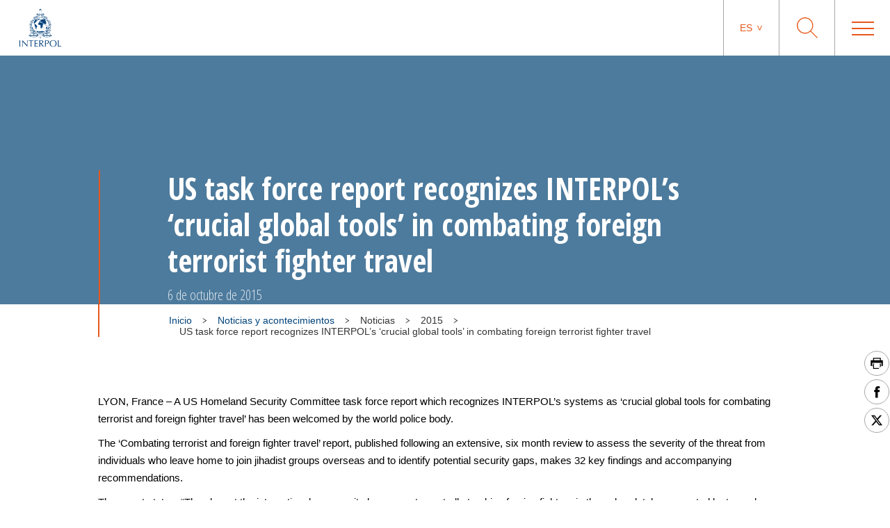

--- FILE ---
content_type: text/html; charset=UTF-8
request_url: https://www.interpol.int/es/News-and-Events/News/2015/US-task-force-report-recognizes-INTERPOL-s-crucial-global-tools-in-combating-foreign-terrorist-fighter-travel
body_size: 57597
content:
<!DOCTYPE html>
<html>
    <head>
        <meta charset="utf-8">
        <meta name="viewport" content="width=device-width,initial-scale=1">
        <link rel="icon" href="/build/images/favicon/favicon.3f2bd244.ico" type="image/x-icon">

                    

    <title>US task force report recognizes INTERPOL’s ‘crucial global tools’ in combating foreign terrorist fighter travel</title>
    <meta property="og:title" content="US task force report recognizes INTERPOL’s ‘crucial global tools’ in combating foreign terrorist fighter travel" />
    <meta name="twitter:title" content="US task force report recognizes INTERPOL’s ‘crucial global tools’ in combating foreign terrorist fighter travel">

    <meta name="description" content="" />
    <meta property="og:description" content="" />
    <meta name="twitter:description" content="">


    <meta property="og:url" content="https://www.interpol.int/es/Noticias-y-acontecimientos/Noticias/2015/US-task-force-report-recognizes-INTERPOL-s-crucial-global-tools-in-combating-foreign-terrorist-fighter-travel" />


    <meta name="robots" content="index, follow" />

    <link rel="canonical" href="https://www.interpol.int/es/Noticias-y-acontecimientos/Noticias/2015/US-task-force-report-recognizes-INTERPOL-s-crucial-global-tools-in-combating-foreign-terrorist-fighter-travel" />

            <link rel="alternate" hreflang="en" href="/en/News-and-Events/News/2015/US-task-force-report-recognizes-INTERPOL-s-crucial-global-tools-in-combating-foreign-terrorist-fighter-travel"/>
                                    <meta http-equiv="content-language" content="es">
        
        
                    <link rel="stylesheet" href="/build/main-int-css.47979c17.css">
            </head>
<body dir="ltr">

<div class="content">

            <header class="header">
    <div class="header__container">

                <a href="/es" class="header__logo nuxt-link-exact-active nuxt-link-active">
                            <img class="header__logo__img" src="/build/images/logo.e44aaf3c.webp" alt="Interpol Logo" />
            
                            <img class="header__logo__img--sticky" src="/build/images/logo-text-only.3bbd41df.webp" alt="Interpol Logo" />
                    </a>

        <div class="header__right">

                        <nav class="navigation js-MenuMobile">
    <button class="navigation__HiddenCloseButton"></button>
    <ul class="navigation__menu">

                                <li class="navigation__menu__item">

                                    <span class="navigation__link js-toggleSubMenuDesktop"
                          >
                        Quiénes somos
                    </span>
                    <ul class="navigation__submenu">
                                                                                <li>
                                <ul class="navigation__submenuList js-toggleSubMenuMobile">
                                    <li class="navigation__title">
                                                                                    <a href="/es/Quienes-somos/Que-es-INTERPOL"
                                                                                               title="¿Qué es INTERPOL?"                                                                                           >¿Qué es INTERPOL?</a>
                                                                            </li>
                                                                    </ul>
                            </li>
                                                                                <li>
                                <ul class="navigation__submenuList js-toggleSubMenuMobile">
                                    <li class="navigation__title">
                                                                                    <a href="/es/Quienes-somos/Secretaria-General"
                                                                                               title="Secretaría General"                                                                                           >Secretaría General</a>
                                                                            </li>
                                                                    </ul>
                            </li>
                                                                                <li>
                                <ul class="navigation__submenuList js-toggleSubMenuMobile">
                                    <li class="navigation__title">
                                                                                    <a href="/es/Quienes-somos/Gobernanza"
                                                                                               title="Gobernanza"                                                                                           >Gobernanza</a>
                                                                            </li>
                                                                    </ul>
                            </li>
                                                                                <li>
                                <ul class="navigation__submenuList js-toggleSubMenuMobile">
                                    <li class="navigation__title">
                                                                                    <a href="/es/Quienes-somos/Paises-miembros"
                                                                                               title="Paises miembros"                                                                                           >Paises miembros</a>
                                                                            </li>
                                                                    </ul>
                            </li>
                                                                                <li>
                                <ul class="navigation__submenuList js-toggleSubMenuMobile">
                                    <li class="navigation__title">
                                                                                    <a href="/es/Quienes-somos/Estrategia2"
                                                                                               title="Estrategia"                                                                                           >Estrategia</a>
                                                                            </li>
                                                                    </ul>
                            </li>
                                                                                <li>
                                <ul class="navigation__submenuList js-toggleSubMenuMobile">
                                    <li class="navigation__title">
                                                                                    <a href="/es/Quienes-somos/Marco-juridico"
                                                                                               title="Marco jurídico"                                                                                           >Marco jurídico</a>
                                                                            </li>
                                                                    </ul>
                            </li>
                                                                                <li>
                                <ul class="navigation__submenuList js-toggleSubMenuMobile">
                                    <li class="navigation__title">
                                                                                    <a href="/es/Quienes-somos/Nuestra-financiacion"
                                                                                               title="Financiación"                                                                                           >Financiación</a>
                                                                            </li>
                                                                    </ul>
                            </li>
                                                                                <li>
                                <ul class="navigation__submenuList js-toggleSubMenuMobile">
                                    <li class="navigation__title">
                                                                                    <a href="/es/Quienes-somos/Nuestra-historia"
                                                                                               title="INTERPOL 100"                                                                                           >INTERPOL 100</a>
                                                                            </li>
                                                                    </ul>
                            </li>
                                                                                <li>
                                <ul class="navigation__submenuList js-toggleSubMenuMobile">
                                    <li class="navigation__title">
                                                                                    <a href="/es/Quienes-somos/Nuestros-socios"
                                                                                               title="Nuestros interlocutores"                                                                                           >Nuestros interlocutores</a>
                                                                            </li>
                                                                    </ul>
                            </li>
                                                                                <li>
                                <ul class="navigation__submenuList js-toggleSubMenuMobile">
                                    <li class="navigation__title">
                                                                                    <a href="/es/Quienes-somos/Comision-de-Control-de-los-Ficheros-de-INTERPOL-CCF"
                                                                                               title="Comisión de Control de los Ficheros (CCF)"                                                                                           >Comisión de Control de los Ficheros (CCF)</a>
                                                                            </li>
                                                                    </ul>
                            </li>
                                            </ul>
                            </li>
                                <li class="navigation__menu__item">

                                    <span class="navigation__link js-toggleSubMenuDesktop"
                          >
                        Delitos
                    </span>
                    <ul class="navigation__submenu">
                                                                                <li>
                                <ul class="navigation__submenuList js-toggleSubMenuMobile">
                                    <li class="navigation__title">
                                                                                    <a href="/es/Delitos/Corrupcion"
                                                                                               title="Corrupción"                                                                                           >Corrupción</a>
                                                                            </li>
                                                                    </ul>
                            </li>
                                                                                <li>
                                <ul class="navigation__submenuList js-toggleSubMenuMobile">
                                    <li class="navigation__title">
                                                                                    <a href="/es/Delitos/Falsificacion-de-moneda-y-documentos-de-seguridad"
                                                                                               title="Falsificación de moneda y documentos de seguridad"                                                                                           >Falsificación de moneda y documentos de seguridad</a>
                                                                            </li>
                                                                    </ul>
                            </li>
                                                                                <li>
                                <ul class="navigation__submenuList js-toggleSubMenuMobile">
                                    <li class="navigation__title">
                                                                                    <a href="/es/Delitos/Delitos-contra-menores"
                                                                                               title="Delitos contra menores"                                                                                           >Delitos contra menores</a>
                                                                            </li>
                                                                    </ul>
                            </li>
                                                                                <li>
                                <ul class="navigation__submenuList js-toggleSubMenuMobile">
                                    <li class="navigation__title">
                                                                                    <a href="/es/Delitos/Delitos-contra-el-patrimonio-cultural"
                                                                                               title="Delitos contra el patrimonio cultural"                                                                                           >Delitos contra el patrimonio cultural</a>
                                                                            </li>
                                                                    </ul>
                            </li>
                                                                                <li>
                                <ul class="navigation__submenuList js-toggleSubMenuMobile">
                                    <li class="navigation__title">
                                                                                    <a href="/es/Delitos/Ciberdelincuencia"
                                                                                               title="Ciberdelincuencia"                                                                                           >Ciberdelincuencia</a>
                                                                            </li>
                                                                    </ul>
                            </li>
                                                                                <li>
                                <ul class="navigation__submenuList js-toggleSubMenuMobile">
                                    <li class="navigation__title">
                                                                                    <a href="/es/Delitos/Trafico-de-drogas"
                                                                                               title="Tráfico de drogas"                                                                                           >Tráfico de drogas</a>
                                                                            </li>
                                                                    </ul>
                            </li>
                                                                                <li>
                                <ul class="navigation__submenuList js-toggleSubMenuMobile">
                                    <li class="navigation__title">
                                                                                    <a href="/es/Delitos/Delitos-contra-el-medio-ambiente"
                                                                                               title="Delitos contra el medio ambiente"                                                                                           >Delitos contra el medio ambiente</a>
                                                                            </li>
                                                                    </ul>
                            </li>
                                                                                <li>
                                <ul class="navigation__submenuList js-toggleSubMenuMobile">
                                    <li class="navigation__title">
                                                                                    <a href="/es/Delitos/Delincuencia-financiera"
                                                                                               title="Delincuencia financiera"                                                                                           >Delincuencia financiera</a>
                                                                            </li>
                                                                    </ul>
                            </li>
                                                                                <li>
                                <ul class="navigation__submenuList js-toggleSubMenuMobile">
                                    <li class="navigation__title">
                                                                                    <a href="/es/Delitos/Trafico-de-armas-de-fuego"
                                                                                               title="Tráfico de armas de fuego"                                                                                           >Tráfico de armas de fuego</a>
                                                                            </li>
                                                                    </ul>
                            </li>
                                                                                <li>
                                <ul class="navigation__submenuList js-toggleSubMenuMobile">
                                    <li class="navigation__title">
                                                                                    <a href="/es/Delitos/Trata-de-personas-y-trafico-de-migrantes"
                                                                                               title="Trata de personas y tráfico ilícito de migrantes"                                                                                           >Trata de personas y tráfico ilícito de migrantes</a>
                                                                            </li>
                                                                    </ul>
                            </li>
                                                                                <li>
                                <ul class="navigation__submenuList js-toggleSubMenuMobile">
                                    <li class="navigation__title">
                                                                                    <a href="/es/Delitos/Productos-ilegales"
                                                                                               title="Productos ilegales"                                                                                           >Productos ilegales</a>
                                                                            </li>
                                                                    </ul>
                            </li>
                                                                                <li>
                                <ul class="navigation__submenuList js-toggleSubMenuMobile">
                                    <li class="navigation__title">
                                                                                    <a href="/es/Delitos/Delincuencia-maritima"
                                                                                               title="Delitos marítimos"                                                                                           >Delitos marítimos</a>
                                                                            </li>
                                                                    </ul>
                            </li>
                                                                                <li>
                                <ul class="navigation__submenuList js-toggleSubMenuMobile">
                                    <li class="navigation__title">
                                                                                    <a href="/es/Delitos/Delincuencia-organizada"
                                                                                               title="Delincuencia organizada"                                                                                           >Delincuencia organizada</a>
                                                                            </li>
                                                                    </ul>
                            </li>
                                                                                <li>
                                <ul class="navigation__submenuList js-toggleSubMenuMobile">
                                    <li class="navigation__title">
                                                                                    <a href="/es/Delitos/Terrorismo"
                                                                                               title="Terrorismo"                                                                                           >Terrorismo</a>
                                                                            </li>
                                                                    </ul>
                            </li>
                                                                                <li>
                                <ul class="navigation__submenuList js-toggleSubMenuMobile">
                                    <li class="navigation__title">
                                                                                    <a href="/es/Delitos/Delincuencia-relacionada-con-vehiculos-de-motor"
                                                                                               title="Delincuencia relacionada con los vehículos"                                                                                           >Delincuencia relacionada con los vehículos</a>
                                                                            </li>
                                                                    </ul>
                            </li>
                                                                                <li>
                                <ul class="navigation__submenuList js-toggleSubMenuMobile">
                                    <li class="navigation__title">
                                                                                    <a href="/es/Delitos/Crimenes-de-guerra"
                                                                                               title="Crímenes de guerra"                                                                                           >Crímenes de guerra</a>
                                                                            </li>
                                                                    </ul>
                            </li>
                                            </ul>
                            </li>
                                <li class="navigation__menu__item">

                                    <span class="navigation__link js-toggleSubMenuDesktop"
                          >
                        Cómo trabajamos
                    </span>
                    <ul class="navigation__submenu">
                                                                                <li>
                                <ul class="navigation__submenuList js-toggleSubMenuMobile">
                                    <li class="navigation__title">
                                                                                    <a href="/es/Como-trabajamos/Gestion-de-Fronteras"
                                                                                               title="Gestión de fronteras"                                                                                           >Gestión de fronteras</a>
                                                                            </li>
                                                                    </ul>
                            </li>
                                                                                <li>
                                <ul class="navigation__submenuList js-toggleSubMenuMobile">
                                    <li class="navigation__title">
                                                                                    <a href="/es/Como-trabajamos/Desarrollo-de-capacidades"
                                                                                               title="Desarrollo de capacidades"                                                                                           >Desarrollo de capacidades</a>
                                                                            </li>
                                                                    </ul>
                            </li>
                                                                                <li>
                                <ul class="navigation__submenuList js-toggleSubMenuMobile">
                                    <li class="navigation__title">
                                                                                    <a href="/es/Como-trabajamos/Centro-de-Mando-y-Coordinacion"
                                                                                               title="Centro de Mando y Coordinación"                                                                                           >Centro de Mando y Coordinación</a>
                                                                            </li>
                                                                    </ul>
                            </li>
                                                                                <li>
                                <ul class="navigation__submenuList js-toggleSubMenuMobile">
                                    <li class="navigation__title">
                                                                                    <a href="/es/Como-trabajamos/Analisis-de-informacion-criminal"
                                                                                               title="Análisis de información criminal"                                                                                           >Análisis de información criminal</a>
                                                                            </li>
                                                                    </ul>
                            </li>
                                                                                <li>
                                <ul class="navigation__submenuList js-toggleSubMenuMobile">
                                    <li class="navigation__title">
                                                                                    <a href="/es/Como-trabajamos/Bases-de-datos"
                                                                                               title="Bases de datos"                                                                                           >Bases de datos</a>
                                                                            </li>
                                                                    </ul>
                            </li>
                                                                                <li>
                                <ul class="navigation__submenuList js-toggleSubMenuMobile">
                                    <li class="navigation__title">
                                                                                    <a href="/es/Como-trabajamos/Policia-cientifica"
                                                                                               title="Policía científica"                                                                                           >Policía científica</a>
                                                                            </li>
                                                                    </ul>
                            </li>
                                                                                <li>
                                <ul class="navigation__submenuList js-toggleSubMenuMobile">
                                    <li class="navigation__title">
                                                                                    <a href="/es/Como-trabajamos/Apoyo-en-investigaciones-sobre-fugitivos2"
                                                                                               title="Apoyo en investigaciones sobre fugitivos"                                                                                           >Apoyo en investigaciones sobre fugitivos</a>
                                                                            </li>
                                                                    </ul>
                            </li>
                                                                                <li>
                                <ul class="navigation__submenuList js-toggleSubMenuMobile">
                                    <li class="navigation__title">
                                                                                    <a href="/es/Como-trabajamos/I-Checkit"
                                                                                               title="I-Checkit"                                                                                           >I-Checkit</a>
                                                                            </li>
                                                                    </ul>
                            </li>
                                                                                <li>
                                <ul class="navigation__submenuList js-toggleSubMenuMobile">
                                    <li class="navigation__title">
                                                                                    <a href="/es/Como-trabajamos/I-Core-nuestra-idea-del-cambio"
                                                                                               title="I-Core: nuestra idea del cambio"                                                                                           >I-Core: nuestra idea del cambio</a>
                                                                            </li>
                                                                    </ul>
                            </li>
                                                                                <li>
                                <ul class="navigation__submenuList js-toggleSubMenuMobile">
                                    <li class="navigation__title">
                                                                                    <a href="/es/Como-trabajamos/Innovacion"
                                                                                               title="Innovación"                                                                                           >Innovación</a>
                                                                            </li>
                                                                    </ul>
                            </li>
                                                                                <li>
                                <ul class="navigation__submenuList js-toggleSubMenuMobile">
                                    <li class="navigation__title">
                                                                                    <a href="/es/Como-trabajamos/Equipos-de-intervencion-de-INTERPOL"
                                                                                               title="Equipos de intervención de INTERPOL"                                                                                           >Equipos de intervención de INTERPOL</a>
                                                                            </li>
                                                                    </ul>
                            </li>
                                                                                <li>
                                <ul class="navigation__submenuList js-toggleSubMenuMobile">
                                    <li class="navigation__title">
                                                                                    <a href="/es/Como-trabajamos/Proyecto-Stadia"
                                                                                               title="Seguridad de grandes acontecimientos"                                                                                           >Seguridad de grandes acontecimientos</a>
                                                                            </li>
                                                                    </ul>
                            </li>
                                                                                <li>
                                <ul class="navigation__submenuList js-toggleSubMenuMobile">
                                    <li class="navigation__title">
                                                                                    <a href="/es/Como-trabajamos/Notificaciones"
                                                                                               title="Notificaciones"                                                                                           >Notificaciones</a>
                                                                            </li>
                                                                    </ul>
                            </li>
                                            </ul>
                            </li>
                                <li class="navigation__menu__item">

                                    <span class="navigation__link js-toggleSubMenuDesktop"
                          >
                        Qué puede hacer usted
                    </span>
                    <ul class="navigation__submenu">
                                                                                <li>
                                <ul class="navigation__submenuList js-toggleSubMenuMobile">
                                    <li class="navigation__title">
                                                                                    <a href="/es/Que-puede-hacer-usted/Protejase"
                                                                                               title="Protéjase"                                                                                           >Protéjase</a>
                                                                            </li>
                                                                    </ul>
                            </li>
                                                                                <li>
                                <ul class="navigation__submenuList js-toggleSubMenuMobile">
                                    <li class="navigation__title">
                                                                                    <a href="/es/Que-puede-hacer-usted/Ayudenos-a-encontrar"
                                                                                               title="Ayúdenos a encontrar"                                                                                           >Ayúdenos a encontrar</a>
                                                                            </li>
                                                                    </ul>
                            </li>
                                                                                <li>
                                <ul class="navigation__submenuList js-toggleSubMenuMobile">
                                    <li class="navigation__title">
                                                                                    <a href="/es/Que-puede-hacer-usted/Si-necesita-ayuda"
                                                                                               title="Si necesita ayuda"                                                                                           >Si necesita ayuda</a>
                                                                            </li>
                                                                    </ul>
                            </li>
                                                                                <li>
                                <ul class="navigation__submenuList js-toggleSubMenuMobile">
                                    <li class="navigation__title">
                                                                                    <a href="/es/Que-puede-hacer-usted/Carreras"
                                                                                               title="Carreras"                                                                                           >Carreras</a>
                                                                            </li>
                                                                    </ul>
                            </li>
                                            </ul>
                            </li>
                                <li class="navigation__menu__item">

                                    <a href="/es/Noticias-y-acontecimientos"
                       class="navigation__link navigation__menu__item--DirectURL"
                                               title="Noticias"                       >
                        Noticias
                    </a>
                            </li>
                                <li class="navigation__menu__item">

                                    <a href="/es/Como-trabajamos/Notificaciones/Notificaciones-rojas/Ver-las-notificaciones-rojas"
                       class="navigation__link navigation__menu__item--DirectURL"
                                               title="Personas buscadas"                       >
                        Personas buscadas
                    </a>
                            </li>
                                <li class="navigation__menu__item">

                                    <a href="/es/Que-puede-hacer-usted/Identify-Me"
                       class="navigation__link navigation__menu__item--DirectURL"
                                               title="Identify Me"                        style="color:#FF3300;">
                        Identify Me
                    </a>
                            </li>
            </ul>
</nav>

            <div class="header__actions">

                                                    <div class="langage">
            <span class="langage__current js-toggleLanguageMenu"><a href="#">es</a></span>
        <ul class="langage__choices">
                            <li class="langage__choice js-toggleLanguageSelect">
                    <a href="/en/News-and-Events/News/2015/US-task-force-report-recognizes-INTERPOL-s-crucial-global-tools-in-combating-foreign-terrorist-fighter-travel" title="Inglés">en</a>
                </li>
                            <li class="langage__choice js-toggleLanguageSelect">
                    <a href="/fr/Actualites-et-evenements/Actualites/2015/US-task-force-report-recognizes-INTERPOL-s-crucial-global-tools-in-combating-foreign-terrorist-fighter-travel" title="Francés">fr</a>
                </li>
                            <li class="langage__choice js-toggleLanguageSelect">
                    <a href="/es/Noticias-y-acontecimientos/Noticias/2015/US-task-force-report-recognizes-INTERPOL-s-crucial-global-tools-in-combating-foreign-terrorist-fighter-travel" title="Español">es</a>
                </li>
                            <li class="langage__choice js-toggleLanguageSelect">
                    <a href="/ar/1/1/2015/US-task-force-report-recognizes-INTERPOL-s-crucial-global-tools-in-combating-foreign-terrorist-fighter-travel" title="Arabe">ar</a>
                </li>
                    </ul>
    </div>
                
                <div class="search__toggle js-toggleSearch">
    <svg class="search__logo" xmlns="http://www.w3.org/2000/svg" viewBox="0 0 30 30">
        <title>icon-loupe</title>
        <path d="M22.25,11.75A10.45,10.45,0,1,0,11.8,22.2,10.45,10.45,0,0,0,22.25,11.75ZM30,29.1l-.9.9-9.5-9.5a11.74,11.74,0,1,1,.9-.9Z"/>
    </svg>
    <svg class="search__closesearch" xmlns="http://www.w3.org/2000/svg" xmlns:xlink="http://www.w3.org/1999/xlink" width="23px" height="23px" viewBox="0 0 23 23">
        <path fillRule="evenodd" d="M 22.81 22.11C 22.81 22.11 22.11 22.81 22.11 22.81 22.11 22.81 11.5 12.21 11.5 12.21 11.5 12.21 0.89 22.81 0.89 22.81 0.89 22.81 0.19 22.11 0.19 22.11 0.19 22.11 10.79 11.5 10.79 11.5 10.79 11.5 0.19 0.89 0.19 0.89 0.19 0.89 0.89 0.19 0.89 0.19 0.89 0.19 11.5 10.79 11.5 10.79 11.5 10.79 22.11 0.19 22.11 0.19 22.11 0.19 22.81 0.89 22.81 0.89 22.81 0.89 12.21 11.5 12.21 11.5 12.21 11.5 22.81 22.11 22.81 22.11Z" fill="rgb(241,243,244)"/>
    </svg>
</div>

<div class="search">
    <h2>¿Qué busca usted?</h2>
    <form class="search__actions" action="/es/Pagina-de-busqueda">
        <input name="search" class="search__input" placeholder="Escriba lo que busca..." type="text" />
        <button class="search__trigger">
            <svg class="search__logo" xmlns="http://www.w3.org/2000/svg" viewBox="0 0 30 30">
                <title>icon-loupe</title>
                <path d="M22.25,11.75A10.45,10.45,0,1,0,11.8,22.2,10.45,10.45,0,0,0,22.25,11.75ZM30,29.1l-.9.9-9.5-9.5a11.74,11.74,0,1,1,.9-.9Z"/>
            </svg>
        </button>
    </form>
</div>

                <div class="menu__toggle js-toggleMenuMobile">
                    <div class="menu__toggle__btn">
                        <span></span>
                    </div>
                </div>

            </div>

        </div>
    </div>
</header>

    
                <div class="edito ">
                                            
<div class="bannerEdito" style="background-image: url('')">
    <div class="container bannerEdito__container">
        <div class="bannerEdito__content">
            <h1 class="bannerEdito__title">US task force report recognizes INTERPOL’s ‘crucial global tools’ in combating foreign terrorist fighter travel</h1>
                            <span class="bannerEdito__date">6 de octubre de 2015</span>
                    </div>
    </div>
</div>




        
        
                                                    <div class="container breadcrumb">
        <div class="breadcrumb__wrapper">
                        <script type="application/ld+json">
                {
                    "@context": "http://schema.org",
                    "@type": "BreadcrumbList",
                    "itemListElement": [
                                                    {
                                "@type": "ListItem",
                                "position": 1,
                                "item": {
                                    "@id": "https://www.interpol.int/es/Noticias-y-acontecimientos",
                                    "name": "Noticias y acontecimientos"
                                }
                            },                                                    {
                                "@type": "ListItem",
                                "position": 2,
                                "item": {
                                    "@id": "_:b2",
                                    "name": "Noticias"
                                }
                            },                                                    {
                                "@type": "ListItem",
                                "position": 3,
                                "item": {
                                    "@id": "_:b3",
                                    "name": "2015"
                                }
                            },                                                    {
                                "@type": "ListItem",
                                "position": 4,
                                "item": {
                                    "@id": "https://www.interpol.int/es/Noticias-y-acontecimientos/Noticias/2015/US-task-force-report-recognizes-INTERPOL-s-crucial-global-tools-in-combating-foreign-terrorist-fighter-travel",
                                    "name": "US task force report recognizes INTERPOL’s ‘crucial global tools’ in combating foreign terrorist fighter travel"
                                }
                            }                                            ]
                }
            </script>
            <span>
                <a href="/es">Inicio</a>
            </span>
                            <div class="breadcrumb__arrow">
                    <img src="/build/images/arrow-down.7a47c218.svg" alt=">" />
                </div>
                <span>
                    <a href="/es/Noticias-y-acontecimientos">                        Noticias y acontecimientos
                    </a>                </span>
                            <div class="breadcrumb__arrow">
                    <img src="/build/images/arrow-down.7a47c218.svg" alt=">" />
                </div>
                <span>
                                            Noticias
                                    </span>
                            <div class="breadcrumb__arrow">
                    <img src="/build/images/arrow-down.7a47c218.svg" alt=">" />
                </div>
                <span>
                                            2015
                                    </span>
                            <div class="breadcrumb__arrow">
                    <img src="/build/images/arrow-down.7a47c218.svg" alt=">" />
                </div>
                <span class="active">
                                            US task force report recognizes INTERPOL’s ‘crucial global tools’ in combating foreign terrorist fighter travel
                                    </span>
                    </div>
    </div>

                    
        
                                                <div class="sharesShortcuts">
    <div class="sharesShortcuts__wrapper">
        <div class="sharesShortcuts__content">
            <a href="javascript:window.print();" class="sharesShortcuts__urlSocial print">
                <img src="[data-uri]" alt="Imprimir esta página" class="sharesShortcuts__iconSocial">
            </a>
                                <a class="sharesShortcuts__urlSocial" href="https://www.facebook.com/sharer.php?u=https://www.interpol.int/es/Noticias-y-acontecimientos/Noticias/2015/US-task-force-report-recognizes-INTERPOL-s-crucial-global-tools-in-combating-foreign-terrorist-fighter-travel" title="Compartir esta página" target="_blank">
        <img class="sharesShortcuts__iconSocial" src="/build/images/socials/icon-Facebook.a15116b8.svg" alt="Facebook INTERPOL"/>
</a>

                             <a class="sharesShortcuts__urlSocial" href="https://x.com/intent/post?url=https://www.interpol.int/es/Noticias-y-acontecimientos/Noticias/2015/US-task-force-report-recognizes-INTERPOL-s-crucial-global-tools-in-combating-foreign-terrorist-fighter-travel&amp;text=INTERPOL - X INTERPOL%0D" title="Compartir esta página" target="_blank">
        <img class="sharesShortcuts__iconSocial" src="/build/images/socials/icon-X.0c511b16.svg" alt="X INTERPOL"/>
</a>

                        <a href="javascript:window.scrollTo(0,0);" class="sharesShortcuts__urlSocial scrollTop">
                <img src="/build/images/arrow-up-stroke.76924688.svg" alt="Scroll to top" class="sharesShortcuts__iconSocial">
            </a>
        </div>
    </div>
</div>
                    
        
                                    <div class="container pageDescription">
            </div>

        
        
        
            
            <div class="container wrapper_wysiwygEdito">
                <div class="ezrichtext-field"><p>LYON, France &ndash; A US Homeland Security Committee task force report which recognizes INTERPOL&rsquo;s systems as &lsquo;crucial global tools for combating terrorist and foreign fighter travel&rsquo; has been welcomed by the world police body.</p><p>The &lsquo;Combating terrorist and foreign fighter travel&rsquo; report, published following an extensive, six month review to assess the severity of the threat from individuals who leave home to join jihadist groups overseas and to identify potential security gaps, makes 32 key findings and accompanying recommendations.</p><p>The report states: &ldquo;The closest the international community has come to centrally tracking foreign fighters is through a database created last year by INTERPOL&hellip;. Thousands of these fighters are returning home, and this database has the potential to become the global &ldquo;tripwire&rdquo; to detect their movements.&rdquo;</p><p>With the report also highlighting how data from INTERPOL enabled US law enforcement to identify hundreds of previously unknown terrorist suspects and foreign fighters, the task force recommends &lsquo;the US must work with international partners to designate INTERPOL as a central repository for foreign fighter identities.&rsquo;</p><p>Other key recommendations include;</p><ul><li>&shy;The US government should make it a top diplomatic priority to ramp up foreign partner use of INTERPOL systems, including the regular provision of information to the organization&rsquo;s databases, and as a screening mechanism at borders and ports of entry, especially for counterterrorism purposes.</li><li>&shy;The Administration should consider granting State and local law enforcement the ability to quickly submit INTERPOL notices for wanted subjects in their jurisdictions. Aspiring foreign fighters often leave for the conflict zone with little or no notice, and giving state and local partners the ability to expedite notices to INTERPOL&rsquo;s 190 member states could help stop extremists in their tracks on the way to terrorist safe havens, especially in cases where local authorities are tipped off to a suspect who was not previously on federal law enforcement&rsquo;s radar.</li></ul><p>Welcoming the report, INTERPOL Secretary General J&uuml;rgen Stock said its findings once again underlined the absolute necessity for countries to share information on foreign terrorist fighters.</p><p>The report was published on the same day as Secretary General Stock addressed the Leaders&rsquo; Summit on Countering ISIL and Violent Extremism on the sidelines of the United Nations (UN) General Assembly, hosted by US President Barack Obama.</p><p>The INTERPOL Chief updated the Summit on INTERPOL&rsquo;s implementation of UN Security Council Resolution 2178 which recognizes the Organization&rsquo;s role as a global, neutral information sharing platform against foreign terrorist fighters. <br>&nbsp;<br>The Summit heard that with 52 countries now contributing to INTERPOL&rsquo;s FTF database, information shared through its channels had increased six-fold in the last year, with some 5,000 foreign terrorist fighters identified so far in INTERPOL&rsquo;s systems. </p>
</div>

            </div>

            
                                                            
            
                                                
            
            
            
                
            
            </div>


            <footer class="footer">
    <div class="container">
        <div class="footer__col">
                            <img class="footer__logo" src="/build/images/logo-blanc.3439dee5.png" alt="Interpol Logo" />
                    </div>
                    <div class="footer__col">
    <span class="footer__col__title">Conecte con nosotros</span>
    <ul class="footer__col__list">
                    <li><a href="/es/Contactos/Contactar-con-INTERPOL" >
            Contactar con INTERPOL
        </a></li>
                    <li><a href="/es/Que-puede-hacer-usted/Carreras">
    Carreras
</a></li>
                    <li><a href="/es/Quienes-somos/Compras-y-contratacion">
    Compras y contratación
</a></li>
                    <li><a href="/es/Quienes-somos/Comision-de-Control-de-los-Ficheros-de-INTERPOL-CCF/La-CCF">
    La CCF
</a></li>
            </ul>
</div>
                    <div class="footer__col">
    <span class="footer__col__title">Recursos</span>
    <ul class="footer__col__list">
                    <li><a href="/es/Noticias-y-acontecimientos">
    Noticias y acontecimientos
</a></li>
                    <li><a href="/es/Recursos/Informacion-para-periodistas">
    Información para periodistas
</a></li>
                    <li><a href="/es/Recursos/Documentos">
    Documentos
</a></li>
                    <li><a href="/es/Recursos/INTERPOL-Spotlight">
    INTERPOL Spotlight
</a></li>
            </ul>
</div>
                    <div class="footer__col">
    <span class="footer__col__title">Políticas</span>
    <ul class="footer__col__list">
                    <li><a href="/es/Quienes-somos/Politica-sobre-el-uso-de-cookies">
    Política sobre el uso de cookies
</a></li>
                    <li><a href="/es/Quienes-somos/Politica-de-privacidad">
    Política de privacidad
</a></li>
                    <li><a href="/es/Quienes-somos/Condiciones-de-utilizacion">
    Condiciones de utilización
</a></li>
                    <li><a href="/es/Quienes-somos/Marco-juridico/Nombre-y-logotipo">
    Nombre y logotipo
</a></li>
            </ul>
</div>
                        <div class="footer__col">
    <span class="footer__col__title">Medios sociales</span>
    <ul class="footer__col__list footer__col__list--social">
                    <li><a class="footer__social" href="https://www.facebook.com/InterpolHQ" title="">
    <img src="/build/images/socials/Facebook.38526921.svg" alt="Facebook INTERPOL"/>
</a></li>
                    <li><a class="footer__social" href="https://x.com/interpol_hq" title="">
    <img src="/build/images/socials/X.21381816.svg" alt="X INTERPOL"/>
</a></li>
                    <li><a class="footer__social" href="https://www.youtube.com/user/INTERPOLHQ" title="">
    <img src="/build/images/socials/Youtube.6b404f30.svg" alt="Youtube INTERPOL"/>
</a></li>
                    <li><a class="footer__social" href="https://www.instagram.com/interpol_hq/" title="">
    <img src="/build/images/socials/Instagram.ff876c00.svg" alt="Instagram INTERPOL"/>
</a></li>
                    <li><a class="footer__social" href="https://www.linkedin.com/company/interpol" title="">
    <img src="/build/images/socials/LinkedIn.373107d7.svg" alt="LinkedIn INTERPOL"/>
</a></li>
            </ul>
</div>
            </div>

    <div class="subFooter">
        <a href="/es/sitemap">Mapa del sitio</a>
        <span><a href="#cookie_manager">Gestion des cookies</a></span>
                <span class="subFooter__copyright">INTERPOL 2026.  Todos los derechos reservados.</span>
    </div>
</footer>
            <script src="/build/runtime.ced75ccf.js"></script><script src="/build/main-js.4c7f0063.js"></script>
            <!-- Global site tag (gtag.js) - Google Analytics -->
        <script async src="https://www.googletagmanager.com/gtag/js?id=UA-36359695-1"></script>
        <script>
        window.dataLayer = window.dataLayer || [];
        function gtag(){dataLayer.push(arguments);}
        gtag('js', new Date());
        gtag('config', 'UA-36359695-1');
        </script>
    
        </div>
</body>
</html>


--- FILE ---
content_type: image/svg+xml
request_url: https://www.interpol.int/build/images/socials/Facebook.38526921.svg
body_size: 333
content:
<?xml version="1.0" encoding="utf-8"?>
<!-- Generator: Adobe Illustrator 21.1.0, SVG Export Plug-In . SVG Version: 6.00 Build 0)  -->
<svg version="1.1" id="Facebook" xmlns="http://www.w3.org/2000/svg" xmlns:xlink="http://www.w3.org/1999/xlink" x="0px" y="0px"
	 viewBox="0 0 50 50" style="enable-background:new 0 0 50 50;" xml:space="preserve">
<style type="text/css">
	.st0{opacity:0.1;enable-background:new    ;}
	.st1{fill:#FFFFFF;}
</style>
<g id="facebook-2" class="st0">
	<path class="st1" d="M25,50C11.2,50,0,38.8,0,25S11.2,0,25,0s25,11.2,25,25S38.8,50,25,50z M25,1C11.8,1,1,11.8,1,25s10.8,24,24,24
		s24-10.8,24-24S38.2,1,25,1z"/>
</g>
<path id="facebook_copie" class="st1" d="M29.1,24.1h-3.3v11.5h-4.9V24.1h-2.3v-4.1h2.3v-2.6c0-1.9,0.9-4.8,4.9-4.8l3.6,0v3.9h-2.6
	c-0.5,0-1,0.4-1,0.9c0,0.1,0,0.1,0,0.2v2.4h3.7L29.1,24.1z"/>
</svg>


--- FILE ---
content_type: image/svg+xml
request_url: https://www.interpol.int/build/images/arrow-down.7a47c218.svg
body_size: -50
content:
<svg xmlns="http://www.w3.org/2000/svg" viewBox="0 0 9 7"><title>orange-arrow</title><path d="M1,0,4.49,5.26,8,0H9L4.49,7,0,0Z"/></svg>


--- FILE ---
content_type: image/svg+xml
request_url: https://www.interpol.int/build/images/socials/Instagram.ff876c00.svg
body_size: 618
content:
<?xml version="1.0" encoding="utf-8"?>
<!-- Generator: Adobe Illustrator 21.1.0, SVG Export Plug-In . SVG Version: 6.00 Build 0)  -->
<svg version="1.1" id="instagram" xmlns="http://www.w3.org/2000/svg" xmlns:xlink="http://www.w3.org/1999/xlink" x="0px" y="0px"
	 viewBox="0 0 50 50" style="enable-background:new 0 0 50 50;" xml:space="preserve">
<style type="text/css">
	.st0{opacity:0.1;enable-background:new    ;}
	.st1{fill:#FFFFFF;}
	.st2{fill:#E9E8EC;}
</style>
<g id="contour" class="st0">
	<path class="st1" d="M25,50C11.2,50,0,38.8,0,25S11.2,0,25,0s25,11.2,25,25S38.8,50,25,50z M25,1C11.8,1,1,11.8,1,25s10.8,24,24,24
		s24-10.8,24-24S38.2,1,25,1z"/>
</g>
<path id="instagragm" class="st2" d="M32.3,16.8c-0.9,0-1.6,0.7-1.6,1.6c0,0.9,0.7,1.6,1.6,1.6c0.9,0,1.6-0.7,1.6-1.6
	C33.9,17.5,33.2,16.8,32.3,16.8C32.3,16.8,32.3,16.8,32.3,16.8z M36.3,14.5c-1.5-1.4-3.5-2.2-5.5-2.2H20c-4-0.2-7.4,2.8-7.7,6.8
	c0,0.3,0,0.5,0,0.8v10.8c-0.1,2.1,0.7,4.1,2.2,5.6c1.5,1.4,3.5,2.1,5.5,2.1h10.7c2,0.1,4-0.7,5.5-2.1c1.4-1.5,2.2-3.5,2.2-5.6V20
	C38.5,18,37.7,16,36.3,14.5z M36,30.8c0.1,1.4-0.5,2.8-1.5,3.8c-1,0.9-2.4,1.4-3.8,1.4H20c-1.4,0-2.8-0.4-3.8-1.4
	c-1-1.1-1.5-2.5-1.5-3.9V19.9c-0.3-2.6,1.7-4.9,4.3-5.2c0.3,0,0.6,0,0.9,0h10.8c1.5-0.1,2.9,0.5,3.9,1.5c0.9,1,1.4,2.4,1.4,3.8
	L36,30.8L36,30.8z M25.3,18.6c-3.7,0.1-6.6,3.1-6.5,6.8c0.1,3.7,3.1,6.6,6.8,6.5c3.6-0.1,6.5-3,6.5-6.7C32,21.6,29,18.6,25.3,18.6z
	 M25.3,29.6c-2.4,0-4.3-2-4.3-4.3c0-2.4,2-4.3,4.3-4.3c2.4,0,4.3,1.9,4.3,4.3C29.6,27.7,27.7,29.6,25.3,29.6
	C25.3,29.6,25.3,29.6,25.3,29.6z"/>
</svg>


--- FILE ---
content_type: image/svg+xml
request_url: https://www.interpol.int/build/images/socials/Youtube.6b404f30.svg
body_size: 1056
content:
<?xml version="1.0" encoding="utf-8"?>
<!-- Generator: Adobe Illustrator 21.1.0, SVG Export Plug-In . SVG Version: 6.00 Build 0)  -->
<svg version="1.1" id="youtube" xmlns="http://www.w3.org/2000/svg" xmlns:xlink="http://www.w3.org/1999/xlink" x="0px" y="0px"
	 viewBox="0 0 50 50" style="enable-background:new 0 0 50 50;" xml:space="preserve">
<style type="text/css">
	.st0{opacity:0.1;enable-background:new    ;}
	.st1{fill:#FFFFFF;}
</style>
<g id="contour" class="st0">
	<path class="st1" d="M25,50C11.2,50,0,38.8,0,25S11.2,0,25,0s25,11.2,25,25S38.8,50,25,50z M25,1C11.8,1,1,11.8,1,25s10.8,24,24,24
		s24-10.8,24-24S38.2,1,25,1z"/>
</g>
<path id="Forme_2" class="st1" d="M33.5,24H16.6c-2.7,0-4.9,2.2-4.8,4.9v3.9c0,2.7,2.2,4.9,4.8,4.9c0,0,0,0,0,0h16.8
	c2.7,0,4.9-2.2,4.8-4.9c0,0,0,0,0,0v-3.9C38.3,26.2,36.1,24,33.5,24z M20.2,27h-1.6v7.8h-1.5V27h-1.6v-1.3h4.7L20.2,27L20.2,27z
	 M24.6,34.8h-1.3v-0.7c-0.2,0.3-0.5,0.5-0.8,0.6c-0.2,0.1-0.5,0.2-0.8,0.2c-0.3,0-0.5-0.1-0.7-0.3c-0.2-0.3-0.3-0.6-0.2-0.9v-5.6
	h1.3v5.2c0,0.1,0,0.2,0.1,0.3c0.1,0.1,0.2,0.1,0.3,0.1c0.1,0,0.3-0.1,0.4-0.1c0.2-0.1,0.3-0.2,0.4-0.4v-5.1h1.3V34.8L24.6,34.8z
	 M29.4,33.5c0,0.4-0.1,0.8-0.3,1.1c-0.2,0.3-0.6,0.4-0.9,0.4c-0.2,0-0.5,0-0.7-0.1c-0.2-0.1-0.4-0.3-0.6-0.5v0.5h-1.4v-9.1h1.4v2.9
	c0.2-0.2,0.4-0.3,0.6-0.5c0.2-0.1,0.4-0.2,0.6-0.2c0.4,0,0.7,0.1,1,0.4c0.3,0.4,0.4,0.8,0.3,1.3L29.4,33.5L29.4,33.5L29.4,33.5z
	 M34.1,31.6h-2.6v1.3c0,0.3,0,0.5,0.1,0.7c0.1,0.1,0.3,0.2,0.5,0.2c0.2,0,0.3,0,0.5-0.2c0.1-0.2,0.2-0.5,0.1-0.8v-0.3h1.4v0.3
	c0,0.6-0.1,1.1-0.5,1.6c-0.4,0.4-0.9,0.6-1.5,0.5c-0.5,0-1.1-0.2-1.4-0.6c-0.4-0.4-0.5-1-0.5-1.5v-3c0-0.5,0.2-1.1,0.6-1.4
	c0.4-0.4,0.9-0.6,1.5-0.6c0.5,0,1,0.2,1.4,0.5c0.4,0.4,0.5,0.9,0.5,1.5L34.1,31.6L34.1,31.6z M32.1,29.1c-0.2,0-0.3,0.1-0.5,0.2
	c-0.1,0.2-0.2,0.4-0.1,0.6v0.7h1.2v-0.7c0-0.2,0-0.4-0.1-0.6C32.5,29.2,32.3,29.1,32.1,29.1L32.1,29.1z M27.5,29.1
	c-0.1,0-0.2,0-0.3,0.1c-0.1,0.1-0.2,0.1-0.3,0.2v4.2c0.1,0.1,0.2,0.2,0.3,0.2c0.1,0,0.2,0.1,0.3,0.1c0.1,0,0.3,0,0.4-0.1
	c0.1-0.1,0.1-0.3,0.1-0.5v-3.5c0-0.2,0-0.4-0.1-0.5C27.8,29.2,27.7,29.1,27.5,29.1L27.5,29.1z M18.8,21.7h1.7v-4.2l2-5.9h-1.7
	l-1.1,4h-0.1l-1.1-4h-1.7l2,6.1V21.7L18.8,21.7z M24.8,21.9c0.6,0,1.2-0.2,1.6-0.5c0.4-0.4,0.6-0.9,0.6-1.5V16c0-0.5-0.2-1-0.6-1.4
	c-0.4-0.4-1-0.6-1.5-0.5c-0.6,0-1.2,0.1-1.6,0.5c-0.4,0.3-0.6,0.8-0.6,1.4v3.8c0,0.6,0.2,1.1,0.6,1.5C23.6,21.7,24.2,21.9,24.8,21.9
	L24.8,21.9z M24.2,15.9c0-0.1,0.1-0.3,0.2-0.4c0.1-0.1,0.3-0.2,0.5-0.1c0.2,0,0.3,0,0.5,0.1c0.1,0.1,0.2,0.2,0.2,0.4v4
	c0,0.2-0.1,0.3-0.2,0.5c-0.1,0.1-0.3,0.2-0.5,0.2c-0.2,0-0.3,0-0.5-0.2c-0.1-0.1-0.2-0.3-0.2-0.5V15.9L24.2,15.9z M29.3,21.8
	c0.3,0,0.6-0.1,0.9-0.2c0.3-0.2,0.6-0.4,0.9-0.7v0.8h1.5v-7.4H31v5.6c-0.1,0.2-0.3,0.3-0.5,0.4c-0.1,0.1-0.3,0.1-0.4,0.2
	c-0.1,0-0.2,0-0.3-0.1c-0.1-0.1-0.1-0.2-0.1-0.4v-5.7h-1.5v6.2c0,0.4,0.1,0.7,0.3,1C28.7,21.7,29,21.8,29.3,21.8L29.3,21.8z"/>
</svg>
